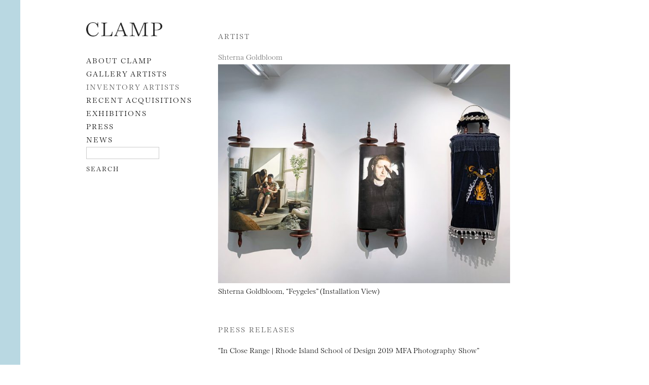

--- FILE ---
content_type: application/javascript; charset=UTF-8
request_url: https://clampart.com/wp-content/themes/clampart2011/js/bigflannel.layout.1659378920.js
body_size: 3539
content:
// ClampArt 2011 © bigflannel

/* Font Face Observer v2.1.0 - © Bram Stein. License: BSD-3-Clause */(function(){'use strict';var f,g=[];function l(a){g.push(a);1==g.length&&f()}function m(){for(;g.length;)g[0](),g.shift()}f=function(){setTimeout(m)};function n(a){this.a=p;this.b=void 0;this.f=[];var b=this;try{a(function(a){q(b,a)},function(a){r(b,a)})}catch(c){r(b,c)}}var p=2;function t(a){return new n(function(b,c){c(a)})}function u(a){return new n(function(b){b(a)})}function q(a,b){if(a.a==p){if(b==a)throw new TypeError;var c=!1;try{var d=b&&b.then;if(null!=b&&"object"==typeof b&&"function"==typeof d){d.call(b,function(b){c||q(a,b);c=!0},function(b){c||r(a,b);c=!0});return}}catch(e){c||r(a,e);return}a.a=0;a.b=b;v(a)}}
function r(a,b){if(a.a==p){if(b==a)throw new TypeError;a.a=1;a.b=b;v(a)}}function v(a){l(function(){if(a.a!=p)for(;a.f.length;){var b=a.f.shift(),c=b[0],d=b[1],e=b[2],b=b[3];try{0==a.a?"function"==typeof c?e(c.call(void 0,a.b)):e(a.b):1==a.a&&("function"==typeof d?e(d.call(void 0,a.b)):b(a.b))}catch(h){b(h)}}})}n.prototype.g=function(a){return this.c(void 0,a)};n.prototype.c=function(a,b){var c=this;return new n(function(d,e){c.f.push([a,b,d,e]);v(c)})};
function w(a){return new n(function(b,c){function d(c){return function(d){h[c]=d;e+=1;e==a.length&&b(h)}}var e=0,h=[];0==a.length&&b(h);for(var k=0;k<a.length;k+=1)u(a[k]).c(d(k),c)})}function x(a){return new n(function(b,c){for(var d=0;d<a.length;d+=1)u(a[d]).c(b,c)})};window.Promise||(window.Promise=n,window.Promise.resolve=u,window.Promise.reject=t,window.Promise.race=x,window.Promise.all=w,window.Promise.prototype.then=n.prototype.c,window.Promise.prototype["catch"]=n.prototype.g);}());

(function(){function l(a,b){document.addEventListener?a.addEventListener("scroll",b,!1):a.attachEvent("scroll",b)}function m(a){document.body?a():document.addEventListener?document.addEventListener("DOMContentLoaded",function c(){document.removeEventListener("DOMContentLoaded",c);a()}):document.attachEvent("onreadystatechange",function k(){if("interactive"==document.readyState||"complete"==document.readyState)document.detachEvent("onreadystatechange",k),a()})};function t(a){this.a=document.createElement("div");this.a.setAttribute("aria-hidden","true");this.a.appendChild(document.createTextNode(a));this.b=document.createElement("span");this.c=document.createElement("span");this.h=document.createElement("span");this.f=document.createElement("span");this.g=-1;this.b.style.cssText="max-width:none;display:inline-block;position:absolute;height:100%;width:100%;overflow:scroll;font-size:16px;";this.c.style.cssText="max-width:none;display:inline-block;position:absolute;height:100%;width:100%;overflow:scroll;font-size:16px;";
this.f.style.cssText="max-width:none;display:inline-block;position:absolute;height:100%;width:100%;overflow:scroll;font-size:16px;";this.h.style.cssText="display:inline-block;width:200%;height:200%;font-size:16px;max-width:none;";this.b.appendChild(this.h);this.c.appendChild(this.f);this.a.appendChild(this.b);this.a.appendChild(this.c)}
function u(a,b){a.a.style.cssText="max-width:none;min-width:20px;min-height:20px;display:inline-block;overflow:hidden;position:absolute;width:auto;margin:0;padding:0;top:-999px;white-space:nowrap;font-synthesis:none;font:"+b+";"}function z(a){var b=a.a.offsetWidth,c=b+100;a.f.style.width=c+"px";a.c.scrollLeft=c;a.b.scrollLeft=a.b.scrollWidth+100;return a.g!==b?(a.g=b,!0):!1}function A(a,b){function c(){var a=k;z(a)&&a.a.parentNode&&b(a.g)}var k=a;l(a.b,c);l(a.c,c);z(a)};function B(a,b){var c=b||{};this.family=a;this.style=c.style||"normal";this.weight=c.weight||"normal";this.stretch=c.stretch||"normal"}var C=null,D=null,E=null,F=null;function G(){if(null===D)if(J()&&/Apple/.test(window.navigator.vendor)){var a=/AppleWebKit\/([0-9]+)(?:\.([0-9]+))(?:\.([0-9]+))/.exec(window.navigator.userAgent);D=!!a&&603>parseInt(a[1],10)}else D=!1;return D}function J(){null===F&&(F=!!document.fonts);return F}
function K(){if(null===E){var a=document.createElement("div");try{a.style.font="condensed 100px sans-serif"}catch(b){}E=""!==a.style.font}return E}function L(a,b){return[a.style,a.weight,K()?a.stretch:"","100px",b].join(" ")}
B.prototype.load=function(a,b){var c=this,k=a||"BESbswy",r=0,n=b||3E3,H=(new Date).getTime();return new Promise(function(a,b){if(J()&&!G()){var M=new Promise(function(a,b){function e(){(new Date).getTime()-H>=n?b(Error(""+n+"ms timeout exceeded")):document.fonts.load(L(c,'"'+c.family+'"'),k).then(function(c){1<=c.length?a():setTimeout(e,25)},b)}e()}),N=new Promise(function(a,c){r=setTimeout(function(){c(Error(""+n+"ms timeout exceeded"))},n)});Promise.race([N,M]).then(function(){clearTimeout(r);a(c)},
b)}else m(function(){function v(){var b;if(b=-1!=f&&-1!=g||-1!=f&&-1!=h||-1!=g&&-1!=h)(b=f!=g&&f!=h&&g!=h)||(null===C&&(b=/AppleWebKit\/([0-9]+)(?:\.([0-9]+))/.exec(window.navigator.userAgent),C=!!b&&(536>parseInt(b[1],10)||536===parseInt(b[1],10)&&11>=parseInt(b[2],10))),b=C&&(f==w&&g==w&&h==w||f==x&&g==x&&h==x||f==y&&g==y&&h==y)),b=!b;b&&(d.parentNode&&d.parentNode.removeChild(d),clearTimeout(r),a(c))}function I(){if((new Date).getTime()-H>=n)d.parentNode&&d.parentNode.removeChild(d),b(Error(""+
n+"ms timeout exceeded"));else{var a=document.hidden;if(!0===a||void 0===a)f=e.a.offsetWidth,g=p.a.offsetWidth,h=q.a.offsetWidth,v();r=setTimeout(I,50)}}var e=new t(k),p=new t(k),q=new t(k),f=-1,g=-1,h=-1,w=-1,x=-1,y=-1,d=document.createElement("div");d.dir="ltr";u(e,L(c,"sans-serif"));u(p,L(c,"serif"));u(q,L(c,"monospace"));d.appendChild(e.a);d.appendChild(p.a);d.appendChild(q.a);document.body.appendChild(d);w=e.a.offsetWidth;x=p.a.offsetWidth;y=q.a.offsetWidth;I();A(e,function(a){f=a;v()});u(e,
L(c,'"'+c.family+'",sans-serif'));A(p,function(a){g=a;v()});u(p,L(c,'"'+c.family+'",serif'));A(q,function(a){h=a;v()});u(q,L(c,'"'+c.family+'",monospace'))})})};"object"===typeof module?module.exports=B:(window.FontFaceObserver=B,window.FontFaceObserver.prototype.load=B.prototype.load);}());


// functions for navigation on every page

// variables
var offsetLeft; // position of right sidebar
var menuStatus = false;

// constructor
function layoutConstructor() {
	// reveal and position the sidebar
	jQuery('#secondary').css("display","block");
	resizeLayout();
	// add resize handler
	// is called by iOS turning also
	jQuery(window).resize(function windowResized1() {
		resizeLayout();
	});
	// add the menu click
	jQuery('#nav-icon img').click(function() {
		//console.log('menu click');
		if (jQuery('#access').css('display') == 'none') {
			jQuery('#secondary').css('min-height','100vh');
			menuStatus = true;
		} else {
			jQuery('#secondary').css('min-height','auto');
			menuStatus = false;
		}
		jQuery('#access').toggle();
		jQuery('#secondary aside').toggle();
	});
}
function resizeLayout() {
	var windowWidth = jQuery(window).width();
	// display of menu block
	if (windowWidth > 1000) {
		if ( !jQuery('body').hasClass('attachment') ) {
			jQuery('#access').css('display','block');
		}
		menuStatus = false;
	} else {
		if ( !menuStatus ) {
			jQuery('#access').css('display','none');
			menuStatus = false;
		}
	}
	// width of line
	if (windowWidth>1000) {
		leftLineWidth = (jQuery(window).width()-980)/5*.66;
	} else {
		leftLineWidth = 0;
	}
	jQuery('#left-line').css("width",leftLineWidth);
	lastWindowWidth = windowWidth;
}

// INIT
jQuery(document).ready(function() {
	console.log('document ready');
  addFonts();
});
addFonts = function() {
  console.log('addFonts');
  var iconFont = new FontFaceObserver('bigflannel-icon');
	var mainFont = new FontFaceObserver('Kolektiv');
	var testFont = new FontFaceObserver('Butler');
  Promise.all([iconFont.load()]).then(function () {
    jQuery('body').addClass('icon-font-loaded');
  });
	Promise.all([mainFont.load()]).then(function () {
    jQuery('body').addClass('main-font-loaded');
  }).catch(e => {
    console.log(e);
	});
}

// functions for image page

// variables
// distance between main image bottom and window bottom
var bottomPadding = 40;
var position;

// large image constructor
function imagePageConstructor() {
	jQuery('#large-image').imagesLoaded(function imageLoaded() {
		resizeMedia('.attachment-large');
		jQuery('.attachment-large').css('visibility', 'visible');
		jQuery(window).resize(function windowResized2() {
			resizeMedia('.attachment-large');
		    // centerMedia('#image');
		});
	});
}
function resizeMedia(idToResize) {
	// resize the image by applying max-height and max-width to it
	// does not resize larger
	position = jQuery('#large-image').position();
	imageStartsAt = position.top;
    mediaMaxHeight = jQuery(window).height() - imageStartsAt - bottomPadding;
    if (mediaMaxHeight < 650) {
    	mediaMaxHeight = 650;
    }
    mediaMaxWidth = jQuery('#primary.image-attachment').width();
    jQuery(idToResize).css('max-height', mediaMaxHeight);
    jQuery(idToResize).css('max-width', mediaMaxWidth);
}


// functions for the image slider

// variables
var navigationHTML = '';
var slider;
var slideToGoTo = 1;
var prevSlide = 1;
var slideCount;

// add image slider navigation
function addImageSliderNavigation() {
	//console.log('function addImageSliderNavigation');
	slideCount = slider.getSlideCount();
	if (slideCount>0) {
		navigationHTML = navigationHTML + '<div id="slider-inner"><li><a href="" id="slider-prev">«</a></li>';
		var i;
		for (i=0;i<slideCount;i++) {
			if (i<slideCount-1) {
					navigationHTML = navigationHTML + '<li><a href="" id="slider-number-' + (i+1) + '" class="slider-number">' + (i+1) + ' </a> <span class="divider">|</span> </li>';
				} else {
					navigationHTML = navigationHTML + '<li><a href="" id="slider-number-' + (i+1) + '" class="slider-number">' + (i+1) + ' </a></li>';
				}
		}
		navigationHTML = navigationHTML + '<li><a href="" id="slider-next">»</a></li></div>';
		jQuery('#slider-controls').append(navigationHTML);
		jQuery("#slider-number-1").addClass("current-slide");
		jQuery('.slider-number').click(function(event) {
			prevSlide = slideToGoTo;
			// number clicked
			slideToGoTo = event.target.id.slice(14) - 1;
			slider.goToSlide(slideToGoTo);
			// acount for zero based order as change to 1 based user order
			slideToGoTo = slideToGoTo + 1;
			markDisplayImage();
			return false;
		});
		jQuery('#slider-prev').click(function(event) {
			// prev clicked
			prevSlide = slideToGoTo;
			slideToGoTo = slideToGoTo - 1;
			if (slideToGoTo == 0) {
				slideToGoTo = slideCount;
			}
			slider.goToSlide(slideToGoTo-1);
			markDisplayImage();
			return false;
		});
		jQuery('#slider-next').click(function(event) {
			// next clicked
			prevSlide = slideToGoTo;
			slideToGoTo = slideToGoTo + 1;
			if (slideToGoTo == slideCount+1) {
				slideToGoTo = 1;
			}
			slider.goToSlide(slideToGoTo-1);
			markDisplayImage();
			return false;
		});
	}
}
// mark the active slide with a css class
function markDisplayImage() {
	// image currently displayed is
	// alert ("slideCount " + slideCount);
	// alert ("slideToGoTo " + slideToGoTo + " prevSlide " + prevSlide);
	jQuery("#slider-number-"+prevSlide).removeClass("current-slide");
	jQuery("#slider-number-"+slideToGoTo).addClass("current-slide");
	// set the address
	jQuery.address.value(slideToGoTo);
}
// go to a page as page loads or as back/forward buttons used
function goToPage() {
	pathNames = jQuery.address.pathNames();
	if ( isNaN(Number(pathNames[0])) || pathNames[0] == undefined ) {
		// do nothing
		slideToGoTo = 1;
	} else {
		// go to slide
		slideToGoTo = Number( pathNames[0] );
		slider.goToSlide(slideToGoTo-1);
		markDisplayImage();
	}
}
